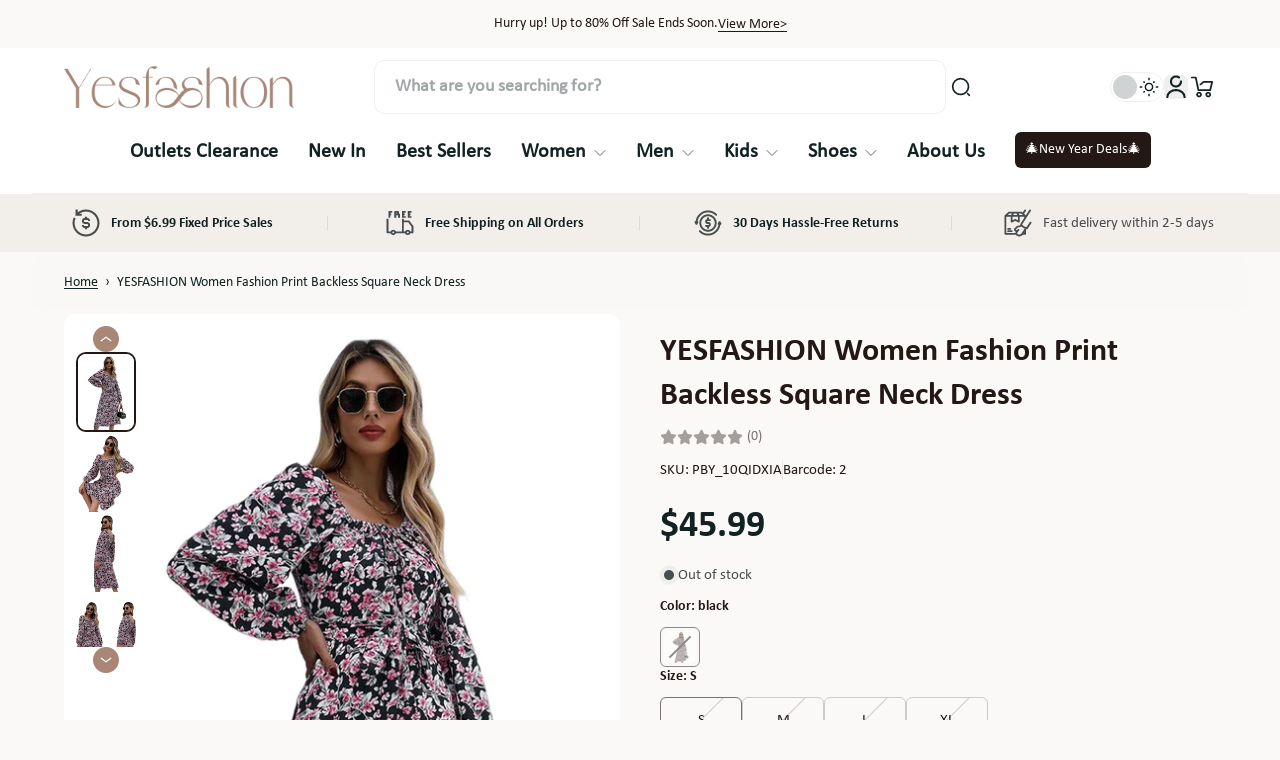

--- FILE ---
content_type: text/javascript
request_url: https://www.yesfashion.com/cdn/shop/t/16/assets/customizable-options.js?v=117563081223676506321766572823
body_size: 1374
content:
window.Maximize.loadedScript.includes("customizable-options.js")||(window.Maximize.loadedScript.push("customizable-options.js"),requestAnimationFrame(()=>{document.addEventListener("alpine:init",()=>{Alpine.data("xCustomizableOptions",blockId=>({dataCheckbox:[],disableInput:!0,radioChecked:"",validation(el){el.value===""?el.classList.add("required-picker"):el.classList.remove("required-picker"),this.validateErrorBtn(el)},validateErrorBtn(el){let productInfo=el.closest(".product-template__wrapper");if(!productInfo)return;let paymentBtn=productInfo.querySelector(".payment-button--clone");if(!paymentBtn)return;let propertiesInput=productInfo.querySelectorAll(".customizable-option"),hasRequiredInputFail=!1;for(let i=0;i<propertiesInput.length;i++){let input=propertiesInput[i];if(input.required&&input.value===""||input.classList.contains("validate-checkbox")){hasRequiredInputFail=!0;break}}hasRequiredInputFail?paymentBtn.classList.remove("hidden"):paymentBtn.classList.add("hidden")},setValueBlank(el){this.disableInput=el.value===""},validateError(el){let propertiesInput=el.closest(".product-template__wrapper").querySelectorAll(".customizable-option"),isScroll=!1;propertiesInput.length&&propertiesInput.forEach(input=>{if(input.required&&input.value===""||input.classList.contains("validate-checkbox")){if(!isScroll){const inputWrapper=input.closest(".customizable-option__wrapper");inputWrapper&&inputWrapper.scrollIntoView({behavior:"smooth",block:"center"}),isScroll=!0}input.classList.add("required-picker")}})},initDataCheckbox(){this.$el.closest(".maximize.customize-checkbox").querySelectorAll("input[type=checkbox]:checked").forEach(input=>{this.dataCheckbox.push(input.value)}),this.setValueCheckBox()},setValueCheckBox(){this.$el.value=this.dataCheckbox.join("; "),this.$el.value||this.$el.nextElementSibling&&this.$el.nextElementSibling.nextElementSibling&&(this.$el.value=this.$el.nextElementSibling.nextElementSibling.value)},validateCheckBox(el,minLimit,maxLimit,isInit=!1){let groupCheckbox=el.closest(".maximize.customize-checkbox");const checkedInputs=groupCheckbox.querySelectorAll("input[type=checkbox]:checked");if(checkedInputs.length>=minLimit?el.classList.remove("required-picker","validate-checkbox"):isInit||el.classList.add("required-picker","validate-checkbox"),maxLimit>0&&maxLimit>=minLimit){const disableInput=checkedInputs.length>=maxLimit;groupCheckbox.querySelectorAll("input[type=checkbox]:not(:checked)").forEach(uncheckedInput=>{uncheckedInput.disabled=disableInput})}minLimit>0&&this.validateErrorBtn(el),this.setValueCheckBox()},setDragAndDrop(el){const inputElement=el.querySelector(".drop-zone__input"),dropZoneWrapElm=inputElement.closest(".drop-zone-wrap"),dropZoneElement=dropZoneWrapElm.querySelector(".drop-zone");dropZoneElement.addEventListener("click",e=>{inputElement.click()}),dropZoneElement.addEventListener("keyup",e=>{if(e.key==="Enter"){if(dropZoneWrapElm.classList.contains("drop-zone-wrap--inactive"))return;inputElement.click()}}),inputElement.addEventListener("change",e=>{if(inputElement.files.length){const dropZone=inputElement.closest(".drop-zone-wrap"),file=inputElement.files[0],filesize=(file.size/1024/1024).toFixed(4);if(dropZone.classList.remove("drop-zone-wrap--error"),inputElement.classList.remove("required-picker"),filesize>5){inputElement.value="",dropZone.classList.add("drop-zone-wrap--error"),setTimeout(()=>{dropZone.classList.remove("drop-zone-wrap--error")},3e3);return}this.preview(dropZoneWrapElm,file)}}),dropZoneElement.addEventListener("dragover",e=>{e.preventDefault(),dropZoneElement.classList.add("drop-zone--over")}),["dragleave","dragend"].forEach(type=>{dropZoneElement.addEventListener(type,e=>{dropZoneElement.classList.remove("drop-zone--over")})}),dropZoneElement.addEventListener("drop",e=>{e.preventDefault(),e.dataTransfer.files.length&&(inputElement.files=e.dataTransfer.files,this.preview(dropZoneWrapElm,e.dataTransfer.files[0])),dropZoneElement.classList.remove("drop-zone--over")})},preview(dropZoneWrapElm,file){const reader=new FileReader;reader.addEventListener("load",()=>{let thumbnailElement=dropZoneWrapElm.querySelector(".drop-zone__thumb"),preview=dropZoneWrapElm.querySelector(".dd-thumbnail"),previewIcon=preview.querySelector(".icon-file"),fileInfo=dropZoneWrapElm.querySelector(".dd-file-info");dropZoneWrapElm.classList.add("drop-zone-wrap--inactive");const spanFileName=fileInfo.querySelector(".dd-file-info__title");spanFileName.textContent=file.name.substring(0,file.name.lastIndexOf("."))||file.name;const spanFileType=fileInfo.querySelector(".dd-file-info__type");spanFileType.textContent=`${this.formatFileType(file)} \u2022 ${this.calculateSize(file)}`,preview.removeAttribute("style"),previewIcon.classList.add("hidden"),/\.(jpe?g|png|gif|webp)$/i.test(file.name)?preview.setAttribute("style",`background-image:url("${reader.result}");`):previewIcon.classList.remove("hidden"),thumbnailElement.dataset.tsFile=file.name;const buttonCloseEl=dropZoneWrapElm.getElementsByClassName("drop-zone__button-close")[0],dropZoneElement=dropZoneWrapElm.querySelector(".drop-zone");!buttonCloseEl||!dropZoneElement||(dropZoneElement.setAttribute("tabindex","-1"),buttonCloseEl.focus())},!1),reader.readAsDataURL(file)},removeFile(evt,el){evt&&evt.preventDefault();const dropZoneWrapElm=el?.closest(".drop-zone-wrap")||el;if(!dropZoneWrapElm)return;if(dropZoneWrapElm.classList.contains("drop-zone-wrap--inactive")){const dropZoneElement=dropZoneWrapElm.querySelector(".drop-zone");if(!dropZoneElement)return;dropZoneElement.setAttribute("tabindex","0"),dropZoneElement.focus()}const inputElm=dropZoneWrapElm.querySelector(".drop-zone__input");inputElm&&(inputElm.value="",dropZoneWrapElm.classList.remove("drop-zone-wrap--inactive"),this.disableInput=!0)},formatFileType(file){const type=file.type,splitType=type.split("/"),subtype=splitType[1];let formattedType=subtype,handleSubtype=subtype.toLowerCase().replace(/[^a-z0-9]+/g,"-").replace(/-$/,"").replace(/^-/,"");const applicationType={pdf:subtype.toUpperCase(),"vnd-ms-excel":"Excel","vnd-openxmlformats-officedocument-spreadsheetml-sheet":"Excel","vnd-ms-powerpoint":"PowerPoint","vnd-openxmlformats-officedocument-presentationml-presentation":"PowerPoint","x-msvideo":"AVI",html:"HTML",msword:"Word","vnd-openxmlformats-officedocument-wordprocessingml-document":"Word",csv:"CSV",mpeg:"MP3 Audio",webm:"WEBM Audio","mp4-video":"MP4 Video","mpeg-video":"MPEG Video","webm-video":"WEBM Video","vnd-rar":"RAR archive",rtf:"RTF",plain:"Text",wav:"WAV","vnd-adobe-photoshop":"Adobe Photoshop",postscript:"Adobe Illustrator"};if(type.startsWith("image/"))applicationType[handleSubtype]?formattedType=applicationType[handleSubtype]:(formattedType=splitType[1].toUpperCase(),formattedType=`${formattedType} Image`);else if(type.startsWith("video/")){const handleVideoSubtype=`${handleSubtype}-video`;applicationType[handleVideoSubtype]&&(formattedType=applicationType[handleVideoSubtype])}else applicationType[handleSubtype]&&(formattedType=applicationType[handleSubtype]);return formattedType},calculateSize(file){let numberOfBytes=file.size;if(numberOfBytes===0)return 0;const units=["B","KB","MB","GB","TB","PB","EB","ZB","YB"],exponent=Math.min(Math.floor(Math.log(numberOfBytes)/Math.log(1024)),units.length-1),approx=numberOfBytes/1024**exponent;return exponent===0?`${numberOfBytes} bytes`:`${approx.toFixed(2)} ${units[exponent]}`},handleShowDatePicker(event){const datePickerEle=document.getElementById(`CustomizePicker__Date__${blockId}`);datePickerEle&&datePickerEle.showPicker()}}))})}));
//# sourceMappingURL=/cdn/shop/t/16/assets/customizable-options.js.map?v=117563081223676506321766572823


--- FILE ---
content_type: text/javascript
request_url: https://www.yesfashion.com/cdn/shop/t/16/assets/product-details.js?v=20745530465399662521766572823
body_size: 117
content:
class ProductDetails extends HTMLElement{constructor(){super(),this.sectionId=this.dataset.sectionId,this.mainProductWrapperEle=document.querySelector(".section-main-product"),this.sectionProductDetails=this.closest(".section-product-details"),this.minTabletWidth=MIN_DEVICE_WIDTH.tablet,this.scrollBarWidth=3,this.defaultPageWidthMargin="2rem",this.mainProductWrapperEle&&this.parentElement.previousSibling===this.mainProductWrapperEle&&(this.setupHighlightFeature(),this.updateProductDetailsMargin(),this.updateProductDetailsPadding()),this.classList.remove("hidden"),window.addEventListener("resize",this.debounce(()=>{this.updateProductDetailsMargin()},200)),Shopify.designMode&&(window.addEventListener("shopify:section:load",event=>{this.mainProductWrapperEle&&this.parentElement.previousSibling&&this.parentElement.previousSibling.id===this.mainProductWrapperEle.id&&this.mainProductWrapperEle.id.includes(event.detail.sectionId)&&this.updateProductDetailsMargin()}),window.addEventListener("shopify:section:reorder",event=>{event.detail.sectionId===this.sectionId&&(this.setupHighlightFeature(),this.updateProductDetailsPadding())}))}setupHighlightFeature(){const productInfoEle=this.mainProductWrapperEle.querySelector(".product-template__wrapper"),highlightFeatureWrappers=this.querySelectorAll(".product-details__highlight-feature__grid");if(productInfoEle){var maxGridColumn="4";this.mainProductWrapperEle&&this.parentElement.previousSibling===this.mainProductWrapperEle&&(maxGridColumn=productInfoEle.dataset.desktopMediaWidth==="default"?"2":"3"),highlightFeatureWrappers.forEach(wrapper=>{wrapper.dataset.maxGridColumn=maxGridColumn,wrapper.style.display="flex"})}}updateProductDetailsMargin(){if(this.mainProductWrapperEle=document.querySelector(".section-main-product"),!this.mainProductWrapperEle||!this.sectionProductDetails)return;const mainProductContainer=this.mainProductWrapperEle.querySelector(".main-product__container.page-width");if(!mainProductContainer)this.sectionProductDetails.style.marginLeft="";else{if(window.innerWidth>=this.minTabletWidth&&this.mainProductWrapperEle&&this.parentElement.previousSibling===this.mainProductWrapperEle){const marginValue=this.getMarginValue(mainProductContainer);window.Maximize.rtl?this.sectionProductDetails.style.marginRight=marginValue:this.sectionProductDetails.style.marginLeft=marginValue}else this.sectionProductDetails.style.marginLeft="0px",this.sectionProductDetails.style.marginRight="0px";this.sectionProductDetails.style.visibility="visible"}}updateProductDetailsPadding(){if(!this.mainProductWrapperEle||!this.sectionProductDetails)return;const mainProductContentWrapper=this.mainProductWrapperEle.querySelector(".product-template__content-wrapper");mainProductContentWrapper&&(this.mainProductWrapperEle&&this.parentElement.previousSibling===this.mainProductWrapperEle?this.sectionProductDetails.style.paddingBottom=window.innerWidth<=this.minTabletWidth?"0px":window.getComputedStyle(mainProductContentWrapper).paddingBottom:this.sectionProductDetails.style.paddingBottom="0px")}getMarginValue(element){const elementRect=element.getBoundingClientRect(),computedMargin=window.Maximize.rtl?window.innerWidth-elementRect.right-this.scrollBarWidth:elementRect.left;return computedMargin!=="0px"?"calc("+this.defaultPageWidthMargin+` + ${computedMargin}px)`:this.defaultPageWidthMargin}debounce(func,delay){let timeout;return(...args)=>{clearTimeout(timeout),timeout=setTimeout(()=>func.apply(this,args),delay)}}}customElements.get("product-details")||customElements.define("product-details",ProductDetails);
//# sourceMappingURL=/cdn/shop/t/16/assets/product-details.js.map?v=20745530465399662521766572823
